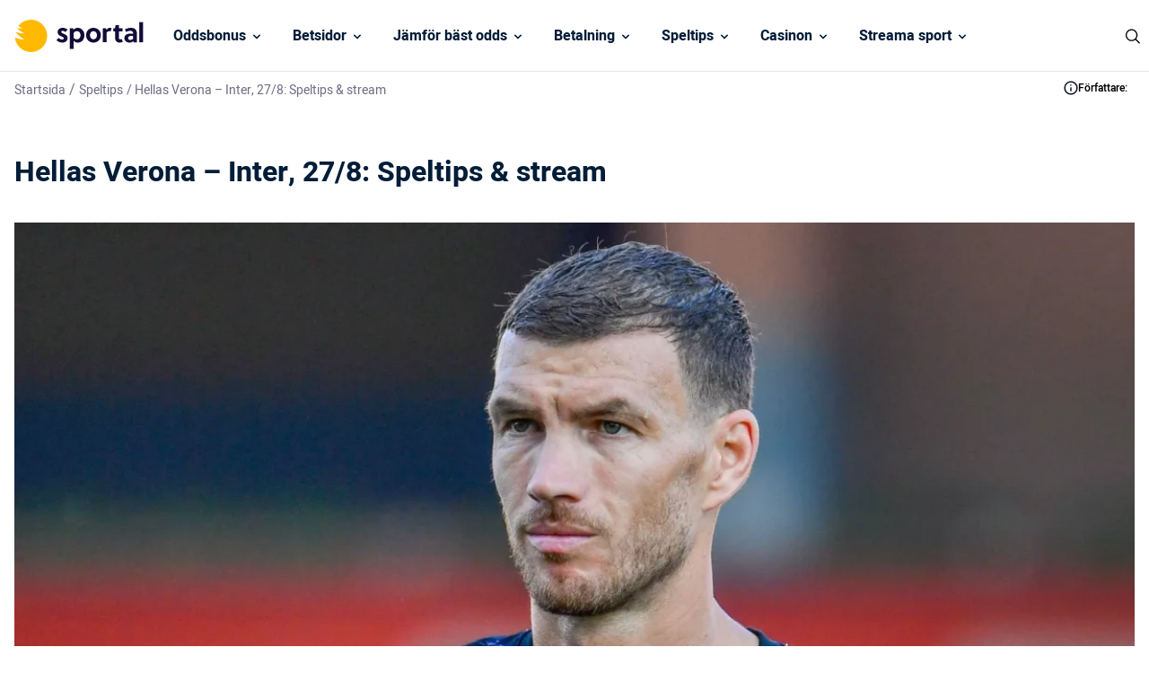

--- FILE ---
content_type: application/javascript
request_url: https://www.sportal.se/wp-content/themes/sportal.se-child/assets/dist/child/front.js?ver=2.0.6
body_size: 5278
content:
(()=>{var e={416:()=>{function e(t){return e="function"==typeof Symbol&&"symbol"==typeof Symbol.iterator?function(e){return typeof e}:function(e){return e&&"function"==typeof Symbol&&e.constructor===Symbol&&e!==Symbol.prototype?"symbol":typeof e},e(t)}function t(t,n,o){return(n=function(t){var n=function(t,n){if("object"!==e(t)||null===t)return t;var o=t[Symbol.toPrimitive];if(void 0!==o){var r=o.call(t,n||"default");if("object"!==e(r))return r;throw new TypeError("@@toPrimitive must return a primitive value.")}return("string"===n?String:Number)(t)}(t,"string");return"symbol"===e(n)?n:String(n)}(n))in t?Object.defineProperty(t,n,{value:o,enumerable:!0,configurable:!0,writable:!0}):t[n]=o,t}document.addEventListener("alpine:init",(function(){Alpine.data("content",(function(){var e;return{open:!0,content:t({},"data-x-show",(function(){return this.open})),trigger:(e={},t(e,"data-x-on:click",(function(){this.open=!this.open})),t(e,"data-x-text",(function(){return this.open?"Read less":"Read more"})),e)}}))}))},293:()=>{function e(t){return e="function"==typeof Symbol&&"symbol"==typeof Symbol.iterator?function(e){return typeof e}:function(e){return e&&"function"==typeof Symbol&&e.constructor===Symbol&&e!==Symbol.prototype?"symbol":typeof e},e(t)}function t(t,n,o){return(n=function(t){var n=function(t,n){if("object"!==e(t)||null===t)return t;var o=t[Symbol.toPrimitive];if(void 0!==o){var r=o.call(t,n||"default");if("object"!==e(r))return r;throw new TypeError("@@toPrimitive must return a primitive value.")}return("string"===n?String:Number)(t)}(t,"string");return"symbol"===e(n)?n:String(n)}(n))in t?Object.defineProperty(t,n,{value:o,enumerable:!0,configurable:!0,writable:!0}):t[n]=o,t}document.addEventListener("alpine:init",(function(){Alpine.data("faq",(function(e){var n;return{id:e,expanded:!0,toggle:function(){this.expanded=!this.expanded},question:(n={},t(n,"data-x-on:click",(function(){this.toggle()})),t(n,"data-x-bind:class",(function(){return this.expanded?"bg-white-100":"bg-white-700"})),t(n,"data-x-bind:aria-expanded",(function(){return this.expanded})),n),answer:t({},"data-x-show",(function(){return this.expanded})),arrow:t({},"data-x-bind:class",(function(){return this.expanded?"rotate-180":"rotate-0"}))}}))}))},933:()=>{function e(t){return e="function"==typeof Symbol&&"symbol"==typeof Symbol.iterator?function(e){return typeof e}:function(e){return e&&"function"==typeof Symbol&&e.constructor===Symbol&&e!==Symbol.prototype?"symbol":typeof e},e(t)}function t(e,t){var o="undefined"!=typeof Symbol&&e[Symbol.iterator]||e["@@iterator"];if(!o){if(Array.isArray(e)||(o=function(e,t){if(!e)return;if("string"==typeof e)return n(e,t);var o=Object.prototype.toString.call(e).slice(8,-1);"Object"===o&&e.constructor&&(o=e.constructor.name);if("Map"===o||"Set"===o)return Array.from(e);if("Arguments"===o||/^(?:Ui|I)nt(?:8|16|32)(?:Clamped)?Array$/.test(o))return n(e,t)}(e))||t&&e&&"number"==typeof e.length){o&&(e=o);var r=0,i=function(){};return{s:i,n:function(){return r>=e.length?{done:!0}:{done:!1,value:e[r++]}},e:function(e){throw e},f:i}}throw new TypeError("Invalid attempt to iterate non-iterable instance.\nIn order to be iterable, non-array objects must have a [Symbol.iterator]() method.")}var l,a=!0,s=!1;return{s:function(){o=o.call(e)},n:function(){var e=o.next();return a=e.done,e},e:function(e){s=!0,l=e},f:function(){try{a||null==o.return||o.return()}finally{if(s)throw l}}}}function n(e,t){(null==t||t>e.length)&&(t=e.length);for(var n=0,o=new Array(t);n<t;n++)o[n]=e[n];return o}function o(t,n,o){return(n=function(t){var n=function(t,n){if("object"!==e(t)||null===t)return t;var o=t[Symbol.toPrimitive];if(void 0!==o){var r=o.call(t,n||"default");if("object"!==e(r))return r;throw new TypeError("@@toPrimitive must return a primitive value.")}return("string"===n?String:Number)(t)}(t,"string");return"symbol"===e(n)?n:String(n)}(n))in t?Object.defineProperty(t,n,{value:o,enumerable:!0,configurable:!0,writable:!0}):t[n]=o,t}document.addEventListener("alpine:init",(function(){Alpine.data("navigation",(function(){var e,n;return{searchState:!1,mobileMenuState:!0,navItemState:!1,mobileNavItemState:!1,searchBar:o({},"data-x-bind:class",(function(){return this.searchState?"blockImportant":"hidden"})),highlightSearch:o({},"data-x-init",(function(){var e=document.getElementById("searchArea").dataset.search;if(""!==e){var t=new RegExp(e,"gi"),n=(this.$el.innerText.search(t),this.$el.innerText.replace(t,'<mark style="background-color:#FFF0A3;">'+e[0].toUpperCase()+e.slice(1).toLowerCase()+"</mark>"));this.$el.innerHTML=n}})),stickyHeight:(e={},o(e,"data-x-init",(function(){var e=this.$el,t=document.querySelector(".anchor-bar"),n=document.querySelector(".submenu");this.$el.dataset.sticky&&n&&n.classList.contains("fixed")?stickyHeight=e.clientHeight-t.clientHeight-n.clientHeight-220:this.$el.dataset.sticky?stickyHeight=e.clientHeight-t.clientHeight-220:stickyHeight=e.clientHeight-t.clientHeight-20,e.style.top="-"+stickyHeight+"px"})),o(e,"data-x-on:resize.window",(function(){var e=this.$el,t=document.querySelector(".anchor-bar");this.$el.dataset.sticky?stickyHeight=e.clientHeight-t.clientHeight-100:stickyHeight=e.clientHeight-t.clientHeight-20,e.style.top="-"+stickyHeight+"px"})),e),searchFilters:o({},"data-x-on:click",(function(){var e,n=t(document.getElementsByClassName("searchFilter"));try{for(n.s();!(e=n.n()).done;){var o=e.value;o.classList.remove("text-black-900"),o.classList.remove("md:border-b"),o.classList.add("text-black-500")}}catch(e){n.e(e)}finally{n.f()}this.$el.classList.remove("text-black-500"),this.$el.classList.add("text-black-900"),window.innerWidth>767&&this.$el.classList.add("md:border-b")})),clearSearch:o({},"data-x-on:click",(function(){document.getElementsByClassName("page-search-bar")[0].getElementsByTagName("input")[0].value=""})),searchTrigger:o({},"data-x-on:click",(function(){document.onclick=function(e){if("parent-search-div"==e.target.id)document.getElementsByClassName("search-bar")[0].getElementsByTagName("input")[0].value="",document.getElementById("parent-search-div").classList.remove("blockImportant"),this.searchState=!this.searchState;else if("search-icon"==e.target.id||"search-icon-1"==e.target.id){document.getElementsByClassName("search-bar")[0].getElementsByTagName("input")[0].value="",document.getElementById("parent-search-div").classList.add("blockImportant"),this.searchState=!this.searchState}}})),mobileMenuOpen:o({},"data-x-bind:class",(function(){return this.mobileMenuState?"blockImportant":"hidden"})),mobileMenuScroll:o({},"data-x-bind:class",(function(){return this.mobileMenuState?"":"overflow-y-scroll"})),mobileMenuClose:o({},"data-x-bind:class",(function(){return this.mobileMenuState?"hidden":"blockImportant"})),mobileMenuTrigger:o({},"data-x-on:click",(function(){this.mobileMenuState?document.body.classList.add("overflow-hidden"):document.body.classList.remove("overflow-hidden"),this.mobileMenuState=!this.mobileMenuState})),navigation:o({},"data-x-bind:class",(function(){if(!this.$el.classList.contains("footer-nav"))return this.mobileMenuState?"hidden":"flexImportant overflow-y-scroll"})),mobileNavigation:o({},"data-x-bind:class",(function(){if(!this.$el.classList.contains("footer-nav")&&window.innerWidth>767)return this.mobileMenuState?"hidden":"flexImportant overflow-y-scroll"})),inner_navigation:o({},"data-x-bind:class",(function(){navigationButtons=this.$el.getElementsByTagName("button");var e,n=t(navigationButtons);try{for(n.s();!(e=n.n()).done;){e.value.getElementsByTagName("svg")[0].classList.remove("rotate-180")}}catch(e){n.e(e)}finally{n.f()}return this.mobileMenuState?"":"hidden"})),dropDown:(n={},o(n,"data-x-on:mouseover",(function(){window.innerWidth>767&&(this.$el.children[1].classList.remove("hidden"),this.$el.children[0].getElementsByTagName("svg")[0].classList.add("rotate-180"))})),o(n,"data-x-on:mouseout",(function(){window.innerWidth>767&&(this.$el.children[1].classList.add("hidden"),this.$el.children[0].getElementsByTagName("svg")[0].classList.remove("rotate-180"))})),o(n,"data-x-on:click",(function(e){window.innerWidth<767&&(this.$el.children[1].classList.value.includes("hidden")?(this.$el.children[1].classList.remove("hidden"),this.$el.children[0].getElementsByTagName("svg")[0].classList.add("rotate-180")):(this.$el.children[1].classList.add("hidden"),this.$el.children[0].getElementsByTagName("svg")[0].classList.remove("rotate-180")),e.stopPropagation())})),n)}}))}))},825:()=>{function e(t){return e="function"==typeof Symbol&&"symbol"==typeof Symbol.iterator?function(e){return typeof e}:function(e){return e&&"function"==typeof Symbol&&e.constructor===Symbol&&e!==Symbol.prototype?"symbol":typeof e},e(t)}function t(t,n,o){return(n=function(t){var n=function(t,n){if("object"!==e(t)||null===t)return t;var o=t[Symbol.toPrimitive];if(void 0!==o){var r=o.call(t,n||"default");if("object"!==e(r))return r;throw new TypeError("@@toPrimitive must return a primitive value.")}return("string"===n?String:Number)(t)}(t,"string");return"symbol"===e(n)?n:String(n)}(n))in t?Object.defineProperty(t,n,{value:o,enumerable:!0,configurable:!0,writable:!0}):t[n]=o,t}var n=Array.prototype.slice.call(document.getElementsByClassName("anchor-menu-items"));document.addEventListener("alpine:init",(function(){Alpine.data("anchorMenu",(function(){var e,o;return{nextPage:t({},"data-x-on:click",(function(){var e=this.$el.parentElement.parentElement.parentElement.parentElement,t=e.querySelector(".anchor_menu-module").scrollLeft;e.querySelector(".anchor_menu-module").scroll({left:t+150,top:0,behavior:"smooth"})})),prevPage:t({},"data-x-on:click",(function(){var e=this.$el.parentElement.parentElement.parentElement.parentElement,t=e.querySelector(".anchor_menu-module").scrollLeft;e.querySelector(".anchor_menu-module").scroll({left:t-=150,top:0,behavior:"smooth"})})),scrollArea:(e={},t(e,"data-x-on:scroll",(function(){var e=this.$el.parentElement.querySelector("#prevPage"),t=this.$el.parentElement.querySelector("#nextPage");e&&(this.$el.scrollLeft>0?e.classList.remove("btn-disabled"):e.classList.add("btn-disabled")),t&&(Math.abs(this.$el.scrollLeft)===this.$el.scrollWidth-this.$el.clientWidth?t.classList.add("btn-disabled"):t.classList.remove("btn-disabled"))})),t(e,"data-x-init",(function(){this.$el.scrollWidth==this.$el.clientWidth&&(this.$el.parentElement.querySelector("#nextPage")&&this.$el.parentElement.querySelector("#nextPage").remove(),this.$el.parentElement.querySelector("#prevPage")&&this.$el.parentElement.querySelector("#prevPage").remove())})),e),menuItem:(o={},t(o,"data-x-on:click",(function(){this.$el.dataset.scroll||(n.forEach((function(e){e.classList.add("text-slate-900"),e.classList.remove("text-blue-700"),e.classList.remove("font-semibold")})),this.$el.classList.replace("text-slate-900","text-blue-700"),this.$el.classList.add("font-semibold"),this.$el.classList.remove("font-normal"))})),t(o,"data-x-on:scroll.window",(function(e){if(this.$el.dataset.scroll){var t=new URL(this.$el.href);!function(e){var t=document.querySelector('[id*="'.concat(e,'"]'));if(null===t)return!1;var n=t.getBoundingClientRect();return n.top>=0&&n.left>=0&&n.right<=(window.innerWidth||document.documentElement.clientWidth)&&n.bottom<=400}(decodeURIComponent(t.hash.substring(1)))?(this.$el.classList.remove("font-semibold"),this.$el.classList.remove("text-blue-700"),this.$el.classList.add("font-normal"),this.$el.classList.add("text-slate-900")):(this.$el.classList.add("font-semibold"),this.$el.classList.add("text-blue-700"),this.$el.classList.remove("font-normal"),this.$el.classList.remove("text-slate-900"))}})),o),progressBar:t({},"data-x-on:scroll.window",(function(e){var t=(document.body.scrollTop||document.documentElement.scrollTop)/(document.documentElement.scrollHeight-document.documentElement.clientHeight)*100;this.$el.style.width=t+"%"}))}}))}))},181:()=>{function e(e,n){return function(e){if(Array.isArray(e))return e}(e)||function(e,t){var n=null==e?null:"undefined"!=typeof Symbol&&e[Symbol.iterator]||e["@@iterator"];if(null!=n){var o,r,i,l,a=[],s=!0,c=!1;try{if(i=(n=n.call(e)).next,0===t){if(Object(n)!==n)return;s=!1}else for(;!(s=(o=i.call(n)).done)&&(a.push(o.value),a.length!==t);s=!0);}catch(e){c=!0,r=e}finally{try{if(!s&&null!=n.return&&(l=n.return(),Object(l)!==l))return}finally{if(c)throw r}}return a}}(e,n)||function(e,n){if(!e)return;if("string"==typeof e)return t(e,n);var o=Object.prototype.toString.call(e).slice(8,-1);"Object"===o&&e.constructor&&(o=e.constructor.name);if("Map"===o||"Set"===o)return Array.from(e);if("Arguments"===o||/^(?:Ui|I)nt(?:8|16|32)(?:Clamped)?Array$/.test(o))return t(e,n)}(e,n)||function(){throw new TypeError("Invalid attempt to destructure non-iterable instance.\nIn order to be iterable, non-array objects must have a [Symbol.iterator]() method.")}()}function t(e,t){(null==t||t>e.length)&&(t=e.length);for(var n=0,o=new Array(t);n<t;n++)o[n]=e[n];return o}var n=document.querySelector(".page-title"),o=document.querySelector(".anchor-menu"),r=document.querySelector(".submenu"),i=new IntersectionObserver((function(t){e(t,1)[0].isIntersecting?o.classList.remove("anchor-fixed"):o.classList.add("anchor-fixed"),r&&o.classList.contains("anchor-fixed")&&window.innerWidth>1280?o.style.top="8rem":o.style.top="5rem"}),{root:null,threshold:0});if(o&&i.observe(n),document.getElementsByClassName("anchor_menu-module").length>0){var l,a,s=document.querySelector(".anchor_menu-module"),c=!1;s.addEventListener("mousedown",(function(e){c=!0,s.classList.add("active"),l=e.pageX-s.offsetLeft,a=s.scrollLeft})),s.addEventListener("mouseleave",(function(){c=!1,s.classList.remove("active")})),s.addEventListener("mouseup",(function(){c=!1,s.classList.remove("active")})),s.addEventListener("mousemove",(function(e){if(c){e.preventDefault();var t=e.pageX-s.offsetLeft-l;s.scrollLeft=a-t}}))}},922:()=>{window.addEventListener("scroll",(function(){if((window.pageYOffset||document.documentElement.scrollTop)>=200){var e=document.getElementsByClassName("slider-toggle"),t=document.getElementsByClassName("cookie-bar"),n=document.querySelector(".cookie-div");if(e&&t)for(var o=0;o<e.length;o++)e[o]&&function(t){setTimeout((function(){(!n||n.classList&&n.classList.contains("hidden"))&&document.body.contains(n)||(e[t].classList.remove("hidden"),e[t].classList.add("fixed"))}),3e3)}(o)}}));var e=document.getElementsByClassName("cookie-bar"),t=document.querySelector(".cookie-div"),n=document.getElementsByClassName("slider-toggle");document.querySelector(".scroll-to-top-d"),document.querySelector(".bonus-pop-up-button"),document.querySelector(".mobile-menu-wizard"),document.getElementsByClassName("mobile-menu-wizard").length;if(e)for(var o=0;o<e.length;o++)e[o].addEventListener("click",(function(){for(var e=0;e<n.length;e++)n[e].classList.add("hidden"),t.classList.contains("hidden")||function(e){setTimeout((function(){n[e].classList.remove("hidden")}),3e3)}(e)}));if(t&&t.classList.contains("hidden"))for(o=0;o<n.length;o++)!function(e){setTimeout((function(){n[e]&&n[e].classList.remove("hidden")}),3e3)}(o);var r=document.getElementsByClassName("close-bonus");if(r)for(o=0;o<r.length;o++)r[o].addEventListener("click",(function(){var e=document.querySelector(".modal-overlay");e.classList.contains("hidden")||(e.classList.remove("block"),e.classList.add("hidden"))}));var i=document.querySelector(".modal-overlay"),l=document.querySelector(".close-bonus");i&&i.addEventListener("click",(function(){i.classList.contains("modal")?l.classList.add("hidden"):l.classList.remove("hidden")})),function(){var e=document.querySelector(".cta-module-mousemove"),t=document.getElementsByClassName("slider-toggle")[1];document.body.contains(e)&&t&&t.parentNode.removeChild(t)}();var a=document.getElementById("button-pop-up-desktop"),s=document.getElementById("bonus-pop-up-button");function c(){window.innerWidth>=1024?(a&&a.setAttribute("trigger-x-ref","open"),s&&s.removeAttribute("trigger-x-ref")):(a&&a.removeAttribute("trigger-x-ref"),s&&s.setAttribute("trigger-x-ref","open"))}(a||s)&&(c(),window.addEventListener("resize",c))},339:()=>{var e=document.querySelectorAll("iframe");e.length&&e.forEach((function(e,t){e.hasAttribute("title")&&""!==e.getAttribute("title")||e.setAttribute("title","Iframe content at position ".concat(t+1))}))},627:()=>{function e(e,n){var o="undefined"!=typeof Symbol&&e[Symbol.iterator]||e["@@iterator"];if(!o){if(Array.isArray(e)||(o=function(e,n){if(!e)return;if("string"==typeof e)return t(e,n);var o=Object.prototype.toString.call(e).slice(8,-1);"Object"===o&&e.constructor&&(o=e.constructor.name);if("Map"===o||"Set"===o)return Array.from(e);if("Arguments"===o||/^(?:Ui|I)nt(?:8|16|32)(?:Clamped)?Array$/.test(o))return t(e,n)}(e))||n&&e&&"number"==typeof e.length){o&&(e=o);var r=0,i=function(){};return{s:i,n:function(){return r>=e.length?{done:!0}:{done:!1,value:e[r++]}},e:function(e){throw e},f:i}}throw new TypeError("Invalid attempt to iterate non-iterable instance.\nIn order to be iterable, non-array objects must have a [Symbol.iterator]() method.")}var l,a=!0,s=!1;return{s:function(){o=o.call(e)},n:function(){var e=o.next();return a=e.done,e},e:function(e){s=!0,l=e},f:function(){try{a||null==o.return||o.return()}finally{if(s)throw l}}}}function t(e,t){(null==t||t>e.length)&&(t=e.length);for(var n=0,o=new Array(t);n<t;n++)o[n]=e[n];return o}var n=document.getElementsByTagName("nav");if(window.innerWidth>1280){var o,r=e(n);try{var i=function(){var t=o.value;if(!t.classList.contains("footer-nav")){var n,r=e(t.children);try{var i=function(){var e=n.value;"DIV"==e.tagName&&(e.addEventListener("mouseover",(function(){e.children[1].classList.remove("hidden"),t.classList.contains("sticky")||window.addEventListener("scroll",(function(){e.children[1].classList.add("hidden")})),e.children[0].getElementsByTagName("svg")[0].classList.add("rotate-180")}),!1),e.addEventListener("mouseout",(function(){e.children[1].classList.add("hidden"),t.classList.contains("sticky")||window.addEventListener("scroll",(function(){e.children[1].classList.add("hidden")})),e.children[0].getElementsByTagName("svg")[0].classList.remove("rotate-180")}),!1))};for(r.s();!(n=r.n()).done;)i()}catch(e){r.e(e)}finally{r.f()}}};for(r.s();!(o=r.n()).done;)i()}catch(e){r.e(e)}finally{r.f()}}if(window.innerWidth<1550&&window.innerWidth>1279&&document.getElementsByClassName("third-tier-nav").length>0){var l,a=e(document.getElementsByClassName("third-tier-nav-button"));try{var s=function(){var e=l.value;e.addEventListener("mouseover",(function(){var t,n,o=e.parentElement.parentElement.parentElement.parentElement;(t=o,n=t.getBoundingClientRect(),{left:n.left+window.scrollX,top:n.top+window.scrollY}).left+400>window.innerWidth&&(e.parentElement.children[1].classList.remove("xl:left-full"),e.parentElement.children[1].classList.add("xl:right-full"),e.parentElement.children[0].children[1].children[0].classList.add("rotate-270"))})),e.addEventListener("mouseout",(function(){e.parentElement.children[0].children[1].children[0].classList.remove("rotate-270")}))};for(a.s();!(l=a.n()).done;)s()}catch(e){a.e(e)}finally{a.f()}}},777:()=>{function e(e,n){return function(e){if(Array.isArray(e))return e}(e)||function(e,t){var n=null==e?null:"undefined"!=typeof Symbol&&e[Symbol.iterator]||e["@@iterator"];if(null!=n){var o,r,i,l,a=[],s=!0,c=!1;try{if(i=(n=n.call(e)).next,0===t){if(Object(n)!==n)return;s=!1}else for(;!(s=(o=i.call(n)).done)&&(a.push(o.value),a.length!==t);s=!0);}catch(e){c=!0,r=e}finally{try{if(!s&&null!=n.return&&(l=n.return(),Object(l)!==l))return}finally{if(c)throw r}}return a}}(e,n)||function(e,n){if(!e)return;if("string"==typeof e)return t(e,n);var o=Object.prototype.toString.call(e).slice(8,-1);"Object"===o&&e.constructor&&(o=e.constructor.name);if("Map"===o||"Set"===o)return Array.from(e);if("Arguments"===o||/^(?:Ui|I)nt(?:8|16|32)(?:Clamped)?Array$/.test(o))return t(e,n)}(e,n)||function(){throw new TypeError("Invalid attempt to destructure non-iterable instance.\nIn order to be iterable, non-array objects must have a [Symbol.iterator]() method.")}()}function t(e,t){(null==t||t>e.length)&&(t=e.length);for(var n=0,o=new Array(t);n<t;n++)o[n]=e[n];return o}var n=function(e){return document.querySelector(e)},o=function(e){return document.getElementsByClassName(e).length>0},r=(n(".page-title"),n(".footer")),i=n(".scroll-to-top"),l=n(".scroll-to-top-d"),a=n(".bottom-reached"),s=n(".closeButton-scrollToTop"),c=(n(".mobile-menu-wizard"),n(".bonus-pop-up-button")),d=(n(".cta-module-mousemove"),o("mobile-menu-wizard")),u=o("bonus-pop-up-button"),m=o("cta-module-mousemove"),f=o("closeButton-scrollToTop"),h=document.getElementsByClassName("close-bonus"),v=0,y=0,g=0;if(d&&(v=document.getElementsByClassName("mobile-menu-wizard")[0].offsetHeight),u&&(y=56,d&&(document.getElementById("mobile-menu-wizard").style.bottom=y+"px")),l&&(document.getElementById("scroll-to-top-d").style.bottom=v+y+14+"px",m&&(document.getElementById("cta-module-mousemove").style.bottom=v+"px")),window.innerWidth>1199&&l&&(document.getElementById("scroll-to-top-d").style.bottom="16px"),f&&(s.onclick=function(){document.getElementById("scroll-to-top-d").style.bottom=v+y+14+"px"}),h)for(var b=0;b<h.length;b++)h[b].addEventListener("click",(function(){d&&(document.getElementById("mobile-menu-wizard").style.bottom="0px"),document.getElementById("scroll-to-top-d").style.bottom=v+14+"px"}));var p=function e(){var t,o=n(".cta-module-mousemove"),r=o.getAttribute("data-sticky");(document.getElementById("scroll-to-top-d").style.bottom=v+y+14+"px",r)&&(t="hidden",o.classList.remove(t),function(e,t){e.classList.add(t)}(o,"fixed"),g=document.getElementsByClassName("cta-module-mousemove")[0].offsetHeight,document.getElementById("scroll-to-top-d").style.bottom=v+y+g+14+"px",window.removeEventListener("mousemove",e),window.removeEventListener("touchstart",e))};m&&(window.addEventListener("mousemove",p),window.addEventListener("touchstart",p)),window.addEventListener("scroll",(function(){window.scrollY>=600?(i.classList.add("show"),m&&(g=document.getElementsByClassName("cta-module-mousemove")[0].offsetHeight),d&&(v=document.getElementsByClassName("mobile-menu-wizard")[0].offsetHeight),u&&(y=c.classList.contains("mbl")?0:56),document.getElementById("scroll-to-top-d").style.bottom=v+y+g+14+"px"):i.classList.remove("show")}));var L=new IntersectionObserver((function(t){e(t,1)[0].isIntersecting?a.classList.toggle("reached"):a.classList.remove("reached")}),{root:null,threshold:0});r&&L.observe(r),i&&(i.onclick=function(){window.scroll({top:0,left:0,behavior:"smooth"})})},253:()=>{document.addEventListener("DOMContentLoaded",(function(){var e=document.getElementById("clear-input-button");e&&e.addEventListener("click",(function(e){document.getElementById("search-input").value=""}))}))},666:()=>{document.addEventListener("alpine:init",(function(){Alpine.data("modalValidation",(function(){return{slider:null,sliderContent:null,sliderToggle:null,sliderCloseBtn:null,modalOverlay:null,mobileMenuWizard:null,init:function(){this.slider=document.querySelector(".slider"),this.sliderContent=document.querySelector(".slider-content"),this.sliderToggle=document.getElementsByClassName("slider-toggle"),this.sliderCloseBtn=document.querySelector(".slider-close-btn"),this.modalOverlay=document.querySelector(".modal-overlay"),this.mobileMenuWizard=document.getElementsByClassName("mobile-menu-wizard"),this.mobileMenuWizard.length>0&&this.mobileMenuWizard[0].classList.add("bottom-added-padd");for(var e=0;e<this.sliderToggle.length;e++)this.sliderToggle[e].style.setProperty("--slider-width",this.slider.offsetWidth+"px")},toggleBonusButton:function(){this.slider.classList.toggle("show");for(var e=0;e<this.sliderToggle.length;e++)this.sliderToggle[e].classList.toggle("pushed"),this.sliderToggle[e].classList.toggle("mbl");this.modalOverlay.classList.toggle("modal")},closeBonusButton:function(){this.slider.classList.remove("show");for(var e=0;e<this.sliderToggle.length;e++)this.sliderToggle[e].classList.remove("pushed"),this.sliderToggle[e].classList.remove("mbl");this.modalOverlay.classList.remove("modal")},onResize:function(){for(var e=0;e<this.sliderToggle.length;e++)this.sliderToggle[e].style.setProperty("--slider-width",this.slider.offsetWidth+"px")},onTransitionEnd:function(){if(!this.slider.classList.contains("show"))for(var e=0;e<this.sliderToggle.length;e++)this.sliderToggle[e].classList.remove("pushed")}}}))}))},993:()=>{!function(e){for(var t=arguments.length>1&&void 0!==arguments[1]?arguments[1]:"TABLE",n=arguments.length>2?arguments[2]:void 0,o=document.getElementsByClassName(e),r=o.length,i=0;i<r;i++)for(var l=o[i].children,a=0;a<l.length;a++){var s=l[a];if(s.nodeName===t){var c=s.cloneNode(!0),d=document.createElement("div");d.className=n,d.appendChild(c),o[i].replaceChild(d,s)}}}("content-module","TABLE","table-responsive"),function(e){for(var t=document.getElementsByClassName(e),n=t.length,o=function(e){for(var n=t[e].children,o=function(){var t=n[r];if("TABLE"===t.nodeName){var o,i,l=t,a=l.querySelectorAll("tr");o=a[0].querySelector("th")?a[0].querySelectorAll("th"):a[0].querySelectorAll("td");var s=new Set;for(l.querySelectorAll("th[id]").forEach((function(e){return s.add(e.id)})),l.querySelectorAll("th:not([id])").forEach((function(t,n){for(var o="table-".concat(e,"-header-").concat(n);s.has(o);)o="table-".concat(e,"-header-").concat(n,"-").concat(Math.floor(100*Math.random()));t.id=o,s.add(o)})),i=a[0].querySelector("th")?1:0;i<a.length;i++)for(var c=a[i].querySelectorAll("td"),d=0;d<c.length;d++){var u=c[d],m=o[d];m&&""!==u.textContent.trim()&&u.setAttribute("headers",m.id)}}},r=0;r<n.length;r++)o()},r=0;r<n;r++)o(r)}("table-responsive")}},t={};function n(o){var r=t[o];if(void 0!==r)return r.exports;var i=t[o]={exports:{}};return e[o](i,i.exports,n),i.exports}n.n=e=>{var t=e&&e.__esModule?()=>e.default:()=>e;return n.d(t,{a:t}),t},n.d=(e,t)=>{for(var o in t)n.o(t,o)&&!n.o(e,o)&&Object.defineProperty(e,o,{enumerable:!0,get:t[o]})},n.o=(e,t)=>Object.prototype.hasOwnProperty.call(e,t),(()=>{"use strict";n(825),n(181),n(922),n(777),n(993),n(627),n(253),n(666),n(339);var e=n(416),t=n.n(e),o=n(293),r=n.n(o),i=n(933),l=n.n(i);Alpine.data("content",t()),Alpine.data("navigation",l()),Alpine.data("faq",r()),Alpine.start()})()})();